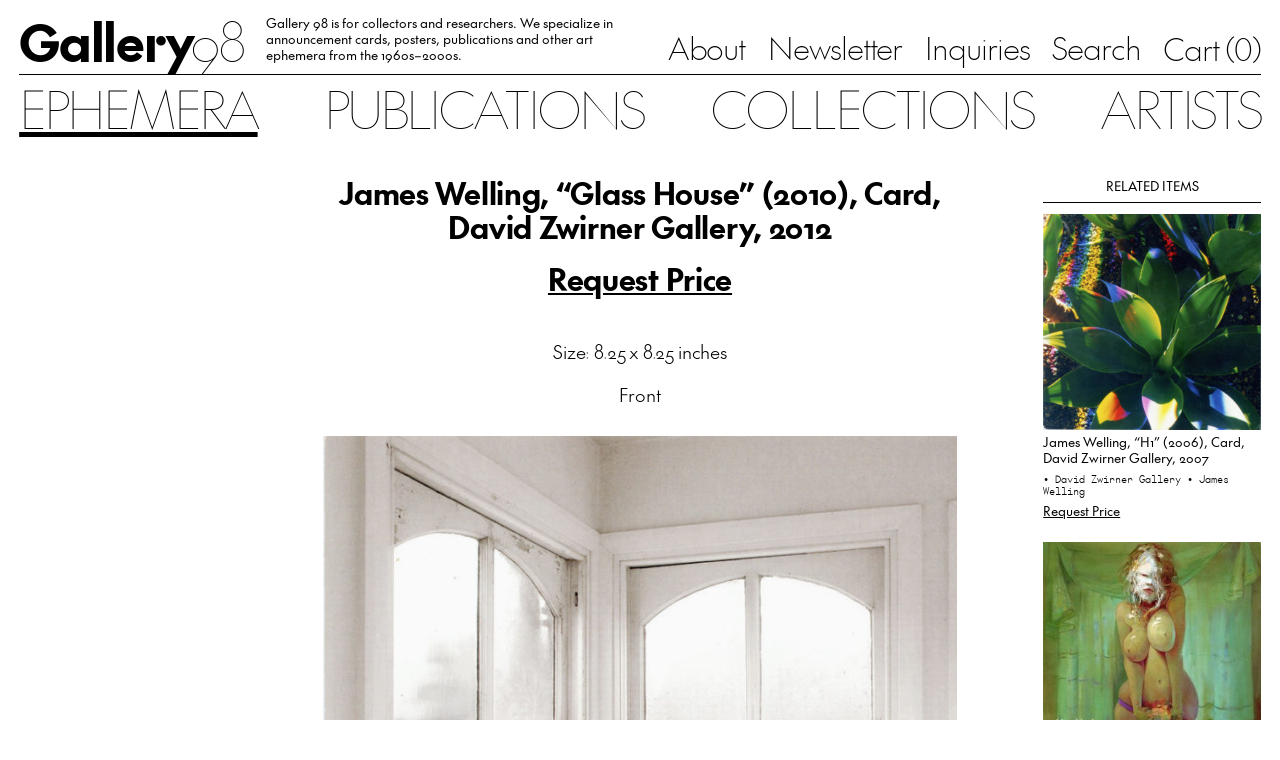

--- FILE ---
content_type: text/html; charset=UTF-8
request_url: https://gallery98.org/2022/james-welling-glass-house-2010-card-david-zwirner-gallery-2012/
body_size: 19182
content:
<!doctype html>
<html 
  lang="en-US" 
  class="no-js no-svg the-post"
>
  <head>
      <meta charset="UTF-8" />
      <title>
        Gallery 98 
                  | James Welling, &#8220;Glass House&#8221; (2010), Card, David Zwirner Gallery, 2012
              </title>
      <meta http-equiv="Content-Type" content="text/html; charset=UTF-8" />
      <meta name="viewport" content="width=device-width, initial-scale=1">

              <link rel="icon" href="https://gallery98.org/wp-content/uploads/2023/08/favicon_black.png">
                  <script type="text/javascript">
            if (window.matchMedia && window.matchMedia('(prefers-color-scheme: dark)').matches) {
              var $favicon = document.documentElement.querySelector('link[rel="icon"]');
              if ($favicon) $favicon.href = "https://gallery98.org/wp-content/uploads/2023/08/favicon_white.png";
            }
          </script>
              
      <title>James Welling, &#8220;Glass House&#8221; (2010), Card, David Zwirner Gallery, 2012 &#8211; Gallery 98</title>
<meta name='robots' content='max-image-preview:large' />
	<style>img:is([sizes="auto" i], [sizes^="auto," i]) { contain-intrinsic-size: 3000px 1500px }</style>
	<link rel="alternate" type="application/rss+xml" title="Gallery 98 &raquo; Feed" href="https://gallery98.org/feed/" />
<link rel="alternate" type="application/rss+xml" title="Gallery 98 &raquo; Comments Feed" href="https://gallery98.org/comments/feed/" />
<script type="text/javascript">
/* <![CDATA[ */
window._wpemojiSettings = {"baseUrl":"https:\/\/s.w.org\/images\/core\/emoji\/15.0.3\/72x72\/","ext":".png","svgUrl":"https:\/\/s.w.org\/images\/core\/emoji\/15.0.3\/svg\/","svgExt":".svg","source":{"concatemoji":"https:\/\/gallery98.org\/wp-includes\/js\/wp-emoji-release.min.js?ver=6.7.4"}};
/*! This file is auto-generated */
!function(i,n){var o,s,e;function c(e){try{var t={supportTests:e,timestamp:(new Date).valueOf()};sessionStorage.setItem(o,JSON.stringify(t))}catch(e){}}function p(e,t,n){e.clearRect(0,0,e.canvas.width,e.canvas.height),e.fillText(t,0,0);var t=new Uint32Array(e.getImageData(0,0,e.canvas.width,e.canvas.height).data),r=(e.clearRect(0,0,e.canvas.width,e.canvas.height),e.fillText(n,0,0),new Uint32Array(e.getImageData(0,0,e.canvas.width,e.canvas.height).data));return t.every(function(e,t){return e===r[t]})}function u(e,t,n){switch(t){case"flag":return n(e,"\ud83c\udff3\ufe0f\u200d\u26a7\ufe0f","\ud83c\udff3\ufe0f\u200b\u26a7\ufe0f")?!1:!n(e,"\ud83c\uddfa\ud83c\uddf3","\ud83c\uddfa\u200b\ud83c\uddf3")&&!n(e,"\ud83c\udff4\udb40\udc67\udb40\udc62\udb40\udc65\udb40\udc6e\udb40\udc67\udb40\udc7f","\ud83c\udff4\u200b\udb40\udc67\u200b\udb40\udc62\u200b\udb40\udc65\u200b\udb40\udc6e\u200b\udb40\udc67\u200b\udb40\udc7f");case"emoji":return!n(e,"\ud83d\udc26\u200d\u2b1b","\ud83d\udc26\u200b\u2b1b")}return!1}function f(e,t,n){var r="undefined"!=typeof WorkerGlobalScope&&self instanceof WorkerGlobalScope?new OffscreenCanvas(300,150):i.createElement("canvas"),a=r.getContext("2d",{willReadFrequently:!0}),o=(a.textBaseline="top",a.font="600 32px Arial",{});return e.forEach(function(e){o[e]=t(a,e,n)}),o}function t(e){var t=i.createElement("script");t.src=e,t.defer=!0,i.head.appendChild(t)}"undefined"!=typeof Promise&&(o="wpEmojiSettingsSupports",s=["flag","emoji"],n.supports={everything:!0,everythingExceptFlag:!0},e=new Promise(function(e){i.addEventListener("DOMContentLoaded",e,{once:!0})}),new Promise(function(t){var n=function(){try{var e=JSON.parse(sessionStorage.getItem(o));if("object"==typeof e&&"number"==typeof e.timestamp&&(new Date).valueOf()<e.timestamp+604800&&"object"==typeof e.supportTests)return e.supportTests}catch(e){}return null}();if(!n){if("undefined"!=typeof Worker&&"undefined"!=typeof OffscreenCanvas&&"undefined"!=typeof URL&&URL.createObjectURL&&"undefined"!=typeof Blob)try{var e="postMessage("+f.toString()+"("+[JSON.stringify(s),u.toString(),p.toString()].join(",")+"));",r=new Blob([e],{type:"text/javascript"}),a=new Worker(URL.createObjectURL(r),{name:"wpTestEmojiSupports"});return void(a.onmessage=function(e){c(n=e.data),a.terminate(),t(n)})}catch(e){}c(n=f(s,u,p))}t(n)}).then(function(e){for(var t in e)n.supports[t]=e[t],n.supports.everything=n.supports.everything&&n.supports[t],"flag"!==t&&(n.supports.everythingExceptFlag=n.supports.everythingExceptFlag&&n.supports[t]);n.supports.everythingExceptFlag=n.supports.everythingExceptFlag&&!n.supports.flag,n.DOMReady=!1,n.readyCallback=function(){n.DOMReady=!0}}).then(function(){return e}).then(function(){var e;n.supports.everything||(n.readyCallback(),(e=n.source||{}).concatemoji?t(e.concatemoji):e.wpemoji&&e.twemoji&&(t(e.twemoji),t(e.wpemoji)))}))}((window,document),window._wpemojiSettings);
/* ]]> */
</script>

<style id='wp-emoji-styles-inline-css' type='text/css'>

	img.wp-smiley, img.emoji {
		display: inline !important;
		border: none !important;
		box-shadow: none !important;
		height: 1em !important;
		width: 1em !important;
		margin: 0 0.07em !important;
		vertical-align: -0.1em !important;
		background: none !important;
		padding: 0 !important;
	}
</style>
<link rel='stylesheet' id='wp-block-library-css' href='https://gallery98.org/wp-includes/css/dist/block-library/style.min.css?ver=6.7.4' type='text/css' media='all' />
<style id='classic-theme-styles-inline-css' type='text/css'>
/*! This file is auto-generated */
.wp-block-button__link{color:#fff;background-color:#32373c;border-radius:9999px;box-shadow:none;text-decoration:none;padding:calc(.667em + 2px) calc(1.333em + 2px);font-size:1.125em}.wp-block-file__button{background:#32373c;color:#fff;text-decoration:none}
</style>
<style id='global-styles-inline-css' type='text/css'>
:root{--wp--preset--aspect-ratio--square: 1;--wp--preset--aspect-ratio--4-3: 4/3;--wp--preset--aspect-ratio--3-4: 3/4;--wp--preset--aspect-ratio--3-2: 3/2;--wp--preset--aspect-ratio--2-3: 2/3;--wp--preset--aspect-ratio--16-9: 16/9;--wp--preset--aspect-ratio--9-16: 9/16;--wp--preset--color--black: #000000;--wp--preset--color--cyan-bluish-gray: #abb8c3;--wp--preset--color--white: #ffffff;--wp--preset--color--pale-pink: #f78da7;--wp--preset--color--vivid-red: #cf2e2e;--wp--preset--color--luminous-vivid-orange: #ff6900;--wp--preset--color--luminous-vivid-amber: #fcb900;--wp--preset--color--light-green-cyan: #7bdcb5;--wp--preset--color--vivid-green-cyan: #00d084;--wp--preset--color--pale-cyan-blue: #8ed1fc;--wp--preset--color--vivid-cyan-blue: #0693e3;--wp--preset--color--vivid-purple: #9b51e0;--wp--preset--gradient--vivid-cyan-blue-to-vivid-purple: linear-gradient(135deg,rgba(6,147,227,1) 0%,rgb(155,81,224) 100%);--wp--preset--gradient--light-green-cyan-to-vivid-green-cyan: linear-gradient(135deg,rgb(122,220,180) 0%,rgb(0,208,130) 100%);--wp--preset--gradient--luminous-vivid-amber-to-luminous-vivid-orange: linear-gradient(135deg,rgba(252,185,0,1) 0%,rgba(255,105,0,1) 100%);--wp--preset--gradient--luminous-vivid-orange-to-vivid-red: linear-gradient(135deg,rgba(255,105,0,1) 0%,rgb(207,46,46) 100%);--wp--preset--gradient--very-light-gray-to-cyan-bluish-gray: linear-gradient(135deg,rgb(238,238,238) 0%,rgb(169,184,195) 100%);--wp--preset--gradient--cool-to-warm-spectrum: linear-gradient(135deg,rgb(74,234,220) 0%,rgb(151,120,209) 20%,rgb(207,42,186) 40%,rgb(238,44,130) 60%,rgb(251,105,98) 80%,rgb(254,248,76) 100%);--wp--preset--gradient--blush-light-purple: linear-gradient(135deg,rgb(255,206,236) 0%,rgb(152,150,240) 100%);--wp--preset--gradient--blush-bordeaux: linear-gradient(135deg,rgb(254,205,165) 0%,rgb(254,45,45) 50%,rgb(107,0,62) 100%);--wp--preset--gradient--luminous-dusk: linear-gradient(135deg,rgb(255,203,112) 0%,rgb(199,81,192) 50%,rgb(65,88,208) 100%);--wp--preset--gradient--pale-ocean: linear-gradient(135deg,rgb(255,245,203) 0%,rgb(182,227,212) 50%,rgb(51,167,181) 100%);--wp--preset--gradient--electric-grass: linear-gradient(135deg,rgb(202,248,128) 0%,rgb(113,206,126) 100%);--wp--preset--gradient--midnight: linear-gradient(135deg,rgb(2,3,129) 0%,rgb(40,116,252) 100%);--wp--preset--font-size--small: 13px;--wp--preset--font-size--medium: 20px;--wp--preset--font-size--large: 36px;--wp--preset--font-size--x-large: 42px;--wp--preset--spacing--20: 0.44rem;--wp--preset--spacing--30: 0.67rem;--wp--preset--spacing--40: 1rem;--wp--preset--spacing--50: 1.5rem;--wp--preset--spacing--60: 2.25rem;--wp--preset--spacing--70: 3.38rem;--wp--preset--spacing--80: 5.06rem;--wp--preset--shadow--natural: 6px 6px 9px rgba(0, 0, 0, 0.2);--wp--preset--shadow--deep: 12px 12px 50px rgba(0, 0, 0, 0.4);--wp--preset--shadow--sharp: 6px 6px 0px rgba(0, 0, 0, 0.2);--wp--preset--shadow--outlined: 6px 6px 0px -3px rgba(255, 255, 255, 1), 6px 6px rgba(0, 0, 0, 1);--wp--preset--shadow--crisp: 6px 6px 0px rgba(0, 0, 0, 1);}:where(.is-layout-flex){gap: 0.5em;}:where(.is-layout-grid){gap: 0.5em;}body .is-layout-flex{display: flex;}.is-layout-flex{flex-wrap: wrap;align-items: center;}.is-layout-flex > :is(*, div){margin: 0;}body .is-layout-grid{display: grid;}.is-layout-grid > :is(*, div){margin: 0;}:where(.wp-block-columns.is-layout-flex){gap: 2em;}:where(.wp-block-columns.is-layout-grid){gap: 2em;}:where(.wp-block-post-template.is-layout-flex){gap: 1.25em;}:where(.wp-block-post-template.is-layout-grid){gap: 1.25em;}.has-black-color{color: var(--wp--preset--color--black) !important;}.has-cyan-bluish-gray-color{color: var(--wp--preset--color--cyan-bluish-gray) !important;}.has-white-color{color: var(--wp--preset--color--white) !important;}.has-pale-pink-color{color: var(--wp--preset--color--pale-pink) !important;}.has-vivid-red-color{color: var(--wp--preset--color--vivid-red) !important;}.has-luminous-vivid-orange-color{color: var(--wp--preset--color--luminous-vivid-orange) !important;}.has-luminous-vivid-amber-color{color: var(--wp--preset--color--luminous-vivid-amber) !important;}.has-light-green-cyan-color{color: var(--wp--preset--color--light-green-cyan) !important;}.has-vivid-green-cyan-color{color: var(--wp--preset--color--vivid-green-cyan) !important;}.has-pale-cyan-blue-color{color: var(--wp--preset--color--pale-cyan-blue) !important;}.has-vivid-cyan-blue-color{color: var(--wp--preset--color--vivid-cyan-blue) !important;}.has-vivid-purple-color{color: var(--wp--preset--color--vivid-purple) !important;}.has-black-background-color{background-color: var(--wp--preset--color--black) !important;}.has-cyan-bluish-gray-background-color{background-color: var(--wp--preset--color--cyan-bluish-gray) !important;}.has-white-background-color{background-color: var(--wp--preset--color--white) !important;}.has-pale-pink-background-color{background-color: var(--wp--preset--color--pale-pink) !important;}.has-vivid-red-background-color{background-color: var(--wp--preset--color--vivid-red) !important;}.has-luminous-vivid-orange-background-color{background-color: var(--wp--preset--color--luminous-vivid-orange) !important;}.has-luminous-vivid-amber-background-color{background-color: var(--wp--preset--color--luminous-vivid-amber) !important;}.has-light-green-cyan-background-color{background-color: var(--wp--preset--color--light-green-cyan) !important;}.has-vivid-green-cyan-background-color{background-color: var(--wp--preset--color--vivid-green-cyan) !important;}.has-pale-cyan-blue-background-color{background-color: var(--wp--preset--color--pale-cyan-blue) !important;}.has-vivid-cyan-blue-background-color{background-color: var(--wp--preset--color--vivid-cyan-blue) !important;}.has-vivid-purple-background-color{background-color: var(--wp--preset--color--vivid-purple) !important;}.has-black-border-color{border-color: var(--wp--preset--color--black) !important;}.has-cyan-bluish-gray-border-color{border-color: var(--wp--preset--color--cyan-bluish-gray) !important;}.has-white-border-color{border-color: var(--wp--preset--color--white) !important;}.has-pale-pink-border-color{border-color: var(--wp--preset--color--pale-pink) !important;}.has-vivid-red-border-color{border-color: var(--wp--preset--color--vivid-red) !important;}.has-luminous-vivid-orange-border-color{border-color: var(--wp--preset--color--luminous-vivid-orange) !important;}.has-luminous-vivid-amber-border-color{border-color: var(--wp--preset--color--luminous-vivid-amber) !important;}.has-light-green-cyan-border-color{border-color: var(--wp--preset--color--light-green-cyan) !important;}.has-vivid-green-cyan-border-color{border-color: var(--wp--preset--color--vivid-green-cyan) !important;}.has-pale-cyan-blue-border-color{border-color: var(--wp--preset--color--pale-cyan-blue) !important;}.has-vivid-cyan-blue-border-color{border-color: var(--wp--preset--color--vivid-cyan-blue) !important;}.has-vivid-purple-border-color{border-color: var(--wp--preset--color--vivid-purple) !important;}.has-vivid-cyan-blue-to-vivid-purple-gradient-background{background: var(--wp--preset--gradient--vivid-cyan-blue-to-vivid-purple) !important;}.has-light-green-cyan-to-vivid-green-cyan-gradient-background{background: var(--wp--preset--gradient--light-green-cyan-to-vivid-green-cyan) !important;}.has-luminous-vivid-amber-to-luminous-vivid-orange-gradient-background{background: var(--wp--preset--gradient--luminous-vivid-amber-to-luminous-vivid-orange) !important;}.has-luminous-vivid-orange-to-vivid-red-gradient-background{background: var(--wp--preset--gradient--luminous-vivid-orange-to-vivid-red) !important;}.has-very-light-gray-to-cyan-bluish-gray-gradient-background{background: var(--wp--preset--gradient--very-light-gray-to-cyan-bluish-gray) !important;}.has-cool-to-warm-spectrum-gradient-background{background: var(--wp--preset--gradient--cool-to-warm-spectrum) !important;}.has-blush-light-purple-gradient-background{background: var(--wp--preset--gradient--blush-light-purple) !important;}.has-blush-bordeaux-gradient-background{background: var(--wp--preset--gradient--blush-bordeaux) !important;}.has-luminous-dusk-gradient-background{background: var(--wp--preset--gradient--luminous-dusk) !important;}.has-pale-ocean-gradient-background{background: var(--wp--preset--gradient--pale-ocean) !important;}.has-electric-grass-gradient-background{background: var(--wp--preset--gradient--electric-grass) !important;}.has-midnight-gradient-background{background: var(--wp--preset--gradient--midnight) !important;}.has-small-font-size{font-size: var(--wp--preset--font-size--small) !important;}.has-medium-font-size{font-size: var(--wp--preset--font-size--medium) !important;}.has-large-font-size{font-size: var(--wp--preset--font-size--large) !important;}.has-x-large-font-size{font-size: var(--wp--preset--font-size--x-large) !important;}
:where(.wp-block-post-template.is-layout-flex){gap: 1.25em;}:where(.wp-block-post-template.is-layout-grid){gap: 1.25em;}
:where(.wp-block-columns.is-layout-flex){gap: 2em;}:where(.wp-block-columns.is-layout-grid){gap: 2em;}
:root :where(.wp-block-pullquote){font-size: 1.5em;line-height: 1.6;}
</style>
<link rel='stylesheet' id='contact-form-7-css' href='https://gallery98.org/wp-content/plugins/contact-form-7/includes/css/styles.css?ver=6.0.1' type='text/css' media='all' />
<link rel='stylesheet' id='style-css' href='https://gallery98.org/wp-content/themes/gallery-98/assets/bundle.css?ver=1694041762' type='text/css' media='all' />
<link rel='stylesheet' id='relevanssi-live-search-css' href='https://gallery98.org/wp-content/plugins/relevanssi-live-ajax-search/assets/styles/style.css?ver=2.5' type='text/css' media='all' />
<script type="text/javascript" src="https://gallery98.org/wp-includes/js/jquery/jquery.min.js?ver=3.7.1" id="jquery-core-js"></script>
<script type="text/javascript" src="https://gallery98.org/wp-includes/js/jquery/jquery-migrate.min.js?ver=3.4.1" id="jquery-migrate-js"></script>
<link rel="https://api.w.org/" href="https://gallery98.org/wp-json/" /><link rel="alternate" title="JSON" type="application/json" href="https://gallery98.org/wp-json/wp/v2/posts/62524" /><link rel="EditURI" type="application/rsd+xml" title="RSD" href="https://gallery98.org/xmlrpc.php?rsd" />
<meta name="generator" content="WordPress 6.7.4" />
<link rel="canonical" href="https://gallery98.org/2022/james-welling-glass-house-2010-card-david-zwirner-gallery-2012/" />
<link rel='shortlink' href='https://gallery98.org/?p=62524' />
<link rel="alternate" title="oEmbed (JSON)" type="application/json+oembed" href="https://gallery98.org/wp-json/oembed/1.0/embed?url=https%3A%2F%2Fgallery98.org%2F2022%2Fjames-welling-glass-house-2010-card-david-zwirner-gallery-2012%2F" />
<link rel="alternate" title="oEmbed (XML)" type="text/xml+oembed" href="https://gallery98.org/wp-json/oembed/1.0/embed?url=https%3A%2F%2Fgallery98.org%2F2022%2Fjames-welling-glass-house-2010-card-david-zwirner-gallery-2012%2F&#038;format=xml" />
		<script type="text/javascript">
			var _statcounter = _statcounter || [];
			_statcounter.push({"tags": {"author": "gallery"}});
		</script>
		<meta name="p:domain_verify" content="e0626b82616f46ff0365bd523892735a"/>

<!-- START - Open Graph and Twitter Card Tags 3.3.3 -->
 <!-- Facebook Open Graph -->
  <meta property="og:locale" content="en_US"/>
  <meta property="og:site_name" content="Gallery 98"/>
  <meta property="og:title" content="James Welling, &quot;Glass House&quot; (2010), Card, David Zwirner Gallery, 2012"/>
  <meta property="og:url" content="https://gallery98.org/2022/james-welling-glass-house-2010-card-david-zwirner-gallery-2012/"/>
  <meta property="og:type" content="article"/>
  <meta property="og:description" content="Size: 8.25 x 8.25 inches

Front



Back"/>
  <meta property="og:image" content="https://gallery98.org/wp-content/uploads/2022/10/scansNEW8331.jpg"/>
  <meta property="og:image:url" content="https://gallery98.org/wp-content/uploads/2022/10/scansNEW8331.jpg"/>
  <meta property="og:image:secure_url" content="https://gallery98.org/wp-content/uploads/2022/10/scansNEW8331.jpg"/>
  <meta property="article:published_time" content="2022-10-17T15:12:07-04:00"/>
  <meta property="article:modified_time" content="2023-07-04T19:50:43-04:00" />
  <meta property="og:updated_time" content="2023-07-04T19:50:43-04:00" />
  <meta property="article:section" content="David Zwirner Gallery"/>
  <meta property="article:section" content="James Welling"/>
 <!-- Google+ / Schema.org -->
 <!-- Twitter Cards -->
  <meta name="twitter:title" content="James Welling, &quot;Glass House&quot; (2010), Card, David Zwirner Gallery, 2012"/>
  <meta name="twitter:url" content="https://gallery98.org/2022/james-welling-glass-house-2010-card-david-zwirner-gallery-2012/"/>
  <meta name="twitter:description" content="Size: 8.25 x 8.25 inches

Front



Back"/>
  <meta name="twitter:image" content="https://gallery98.org/wp-content/uploads/2022/10/scansNEW8331.jpg"/>
  <meta name="twitter:card" content="summary_large_image"/>
 <!-- SEO -->
 <!-- Misc. tags -->
 <!-- is_singular -->
<!-- END - Open Graph and Twitter Card Tags 3.3.3 -->
	

  </head>

	<body 
    class="ch-sans-base antialiased oldstyle-nums flex flex-col min-h-screen"
		data-template="base.twig"
	>
          <script>
        window.SnipcartSettings = {
          publicApiKey: "YjFhODFmMWItNTQyMi00MDJkLWJhMWItMGU0MTk1MGUwZWFmNjM4MjcxOTc3OTAwMDgyNDY5",
          loadStrategy: "manual",
          modalStyle: 'side',
          templatesUrl: '/wp-content/themes/gallery-98/snipcart-templates/overrides.html'
        };

        (function(){var c,d;(d=(c=window.SnipcartSettings).version)!=null||(c.version="3.0");var s,S;(S=(s=window.SnipcartSettings).timeoutDuration)!=null||(s.timeoutDuration=2750);var l,p;(p=(l=window.SnipcartSettings).domain)!=null||(l.domain="cdn.snipcart.com");var w,u;(u=(w=window.SnipcartSettings).protocol)!=null||(w.protocol="https");var m,g;(g=(m=window.SnipcartSettings).loadCSS)!=null||(m.loadCSS=!0);var y=window.SnipcartSettings.version.includes("v3.0.0-ci")||window.SnipcartSettings.version!="3.0"&&window.SnipcartSettings.version.localeCompare("3.4.0",void 0,{numeric:!0,sensitivity:"base"})===-1,f=["focus","mouseover","touchmove","scroll","keydown"];window.LoadSnipcart=o;document.readyState==="loading"?document.addEventListener("DOMContentLoaded",r):r();function r(){window.SnipcartSettings.loadStrategy?window.SnipcartSettings.loadStrategy==="on-user-interaction"&&(f.forEach(function(t){return document.addEventListener(t,o)}),setTimeout(o,window.SnipcartSettings.timeoutDuration)):o()}var a=!1;function o(){if(a)return;a=!0;let t=document.getElementsByTagName("head")[0],n=document.querySelector("#snipcart"),i=document.querySelector('src[src^="'.concat(window.SnipcartSettings.protocol,"://").concat(window.SnipcartSettings.domain,'"][src$="snipcart.js"]')),e=document.querySelector('link[href^="'.concat(window.SnipcartSettings.protocol,"://").concat(window.SnipcartSettings.domain,'"][href$="snipcart.css"]'));n||(n=document.createElement("div"),n.id="snipcart",n.setAttribute("hidden","true"),document.body.appendChild(n)),h(n),i||(i=document.createElement("script"),i.src="".concat(window.SnipcartSettings.protocol,"://").concat(window.SnipcartSettings.domain,"/themes/v").concat(window.SnipcartSettings.version,"/default/snipcart.js"),i.async=!0,t.appendChild(i)),!e&&window.SnipcartSettings.loadCSS&&(e=document.createElement("link"),e.rel="stylesheet",e.type="text/css",e.href="".concat(window.SnipcartSettings.protocol,"://").concat(window.SnipcartSettings.domain,"/themes/v").concat(window.SnipcartSettings.version,"/default/snipcart.css"),t.prepend(e)),f.forEach(function(v){return document.removeEventListener(v,o)})}function h(t){!y||(t.dataset.apiKey=window.SnipcartSettings.publicApiKey,window.SnipcartSettings.addProductBehavior&&(t.dataset.configAddProductBehavior=window.SnipcartSettings.addProductBehavior),window.SnipcartSettings.modalStyle&&(t.dataset.configModalStyle=window.SnipcartSettings.modalStyle),window.SnipcartSettings.currency&&(t.dataset.currency=window.SnipcartSettings.currency),window.SnipcartSettings.templatesUrl&&(t.dataset.templatesUrl=window.SnipcartSettings.templatesUrl))}})();

        window.LoadSnipcart()
      </script>
              <script>window.snipcart_no_rates_found = 'Please review your shipping address or contact us at info@gallery98.org for other shipping options. It is possible an item in your order requires special handling.'</script>
    
    <header 
  id="nav" 
  class="w-full px-page hidden lg:block"
>
  <div class="nav-top flex justify-between items-end border-b border-black h-full pt-3 pb-3.5">
    <div class="left flex flex-1 items-end h-full w-auto">
      <a 
        href="/" 
        class="gallery-98-logo text-2xl"
      ><span>Gallery</span><span>98</span></a>

              <div class="hidden xl:block"><div class="header-text max-w-[27.5rem] line-clamp-3 pb-[0.075em] overflow-hidden mx-7">Gallery 98 is for collectors and researchers. We specialize in announcement cards, posters, publications and other art ephemera from the 1960s–2000s.</div></div>
          </div>

    <nav class="hidden lg:block sub-menu">
      <ul class="flex space-x-7 whitespace-nowrap ch-sans-xl">
                  
          
          <li>
            <a 
              href="https://gallery98.org/about/"
              class=""
            >About</a>
          </li>
                  
                                
          <li>
            <a 
              href="https://gallery98.org/newsletter/"
              class=""
            >Newsletter</a>
          </li>
                  
          
          <li>
            <a 
              href="https://gallery98.org/inquiries/"
              class=""
            >Inquiries</a>
          </li>
                  
                                
          <li>
            <a 
              href="/search"
              class=""
            >Search</a>
          </li>
        
                <li>
          <button
            class="snipcart-checkout ch-sans-xl font-feature-case"
          >Cart (<span class="snipcart-items-count ch-mono-xl">0</span>)</button>
        </li>
              </ul>
    </nav>
  </div>

  <nav class="main-menu hidden lg:block pt-1.5 sticky top-0">
    <ul class="flex justify-between items-center ch-sans-2xl uppercase">
  <li class=""><a href="/ephemera" class=" active">Ephemera</a></li>
  <li class=""><a href="/publications" class="">Publications</a></li>
  <li class=""><a href="/collections" class="">Collections</a></li>
  <li class=""><a href="/artists" class="">Artists</a></li>
</ul>  </nav>
</header>    <header id="mobile-nav" class="w-full bg-white px-page lg:hidden relative" data-component="mobile-navigation">
  <div class="flex items-center gap-gutter-x pt-4 pb-3">
    <div class="main-mobile-nav relative flex items-center flex-1">
      <a 
        href="/" 
        class="gallery-98-logo text-2xl"
      ><span>Gallery</span><span>98</span></a>
    </div>
    
        <button 
      href="/cart"
      class="snipcart-checkout snipcart-checkout--with-icon ch-sans-lg font-feature-case"
      data-count="0"
    ><span class="snipcart-items-count ch-mono-lg">0</span></button>
    
    <button data-mobile-toggle>Menu</button>
  </div>
  
  <nav class="mobile-menu py-6 flex-col overflow-auto">
    <div class="flex-1 flex flex-col justify-center items-center">
      <ul class="text-center ch-sans-2xl uppercase">
  <li class=""><a href="/ephemera" class=" active">Ephemera</a></li>
  <li class=""><a href="/publications" class="">Publications</a></li>
  <li class=""><a href="/collections" class="">Collections</a></li>
  <li class=""><a href="/artists" class="">Artists</a></li>
</ul>
      <ul class="text-center ch-sans-2xl pt-[0.5em]">
                  
          
          <li>
            <a 
              href="https://gallery98.org/about/"
              class=""
            >About</a>
          </li>
                  
                                
          <li>
            <a 
              href="https://gallery98.org/newsletter/"
              class=""
            >Newsletter</a>
          </li>
                  
          
          <li>
            <a 
              href="https://gallery98.org/inquiries/"
              class=""
            >Inquiries</a>
          </li>
                  
                                
          <li>
            <a 
              href="/search"
              class=""
            >Search</a>
          </li>
        
                <li>
          <button 
            href="/cart"
            class="snipcart-checkout ch-sans-2xl font-feature-case"
          >Cart (<span class="snipcart-items-count ch-mono-2xl">0</span>)</button>
        </li>
              </ul>
      
    </div>

          <div class="text-center pt-6 flex-none">Gallery 98 is for collectors and researchers. We specialize in announcement cards, posters, publications and other art ephemera from the 1960s–2000s.</div>
      </nav>
</header>
		<main role="main" class="px-page pt-7 pb-20 lg:pb-28 flex-grow flex flex-col">
				<div class="item-single gallery98-divide space-y-14 pt-4">
    
    <div class="flex justify-between flex-wrap lg:flex-nowrap" data-component="single-item">
      
      <div id="collections" class="hidden lg:block lg:w-68">
              </div>

      <div id="content" class="post-content w-full lg:flex-1 max-w-3xl xl:max-w-text lg:px-gutter-x pt-2 mx-auto">
        <div class="space-y-14" data-content>
        
        <div class="text-center ch-sans-bold-xl space-y-lh-1/2">
          <h1>James Welling, &#8220;Glass House&#8221; (2010), Card, David Zwirner Gallery, 2012</h1>

                      <p><a 
              class="underline lg:hover:no-underline" 
              href="/inquiries?item=62524"
            >Request Price</a></p>
                  </div>
        
        <section class="ch-sans-lg rich-text text-center">
          <p>Size: 8.25 x 8.25 inches</p>
<p>Front</p>
<p><img width="700" height="691" class="alignnone size-medium wp-image-62525 lazyload" data-src="https://gallery98.org/wp-content/uploads/2022/10/scansNEW8331-700x691.jpg" alt="" srcset="https://gallery98.org/wp-content/uploads/2022/10/scansNEW8331-700x691.jpg 700w, https://gallery98.org/wp-content/uploads/2022/10/scansNEW8331-300x296.jpg 300w, https://gallery98.org/wp-content/uploads/2022/10/scansNEW8331-768x758.jpg 768w, https://gallery98.org/wp-content/uploads/2022/10/scansNEW8331.jpg 800w" sizes="(max-width: 700px) 100vw, 700px" /></p>
<p>Back</p>
<p><img width="700" height="691" class="alignnone size-medium wp-image-62526 lazyload" data-src="https://gallery98.org/wp-content/uploads/2022/10/scansNEW8341-700x691.jpg" alt="" srcset="https://gallery98.org/wp-content/uploads/2022/10/scansNEW8341-700x691.jpg 700w, https://gallery98.org/wp-content/uploads/2022/10/scansNEW8341-300x296.jpg 300w, https://gallery98.org/wp-content/uploads/2022/10/scansNEW8341-768x758.jpg 768w, https://gallery98.org/wp-content/uploads/2022/10/scansNEW8341.jpg 800w" sizes="(max-width: 700px) 100vw, 700px" /></p>

        </section>

                  <section class="terms flex flex-wrap justify-center gap-2.5">
                                          <a 
                  href="https://gallery98.org/category/david-zwirner-gallery/" 
                  class="gallery98-ui__chiclet ch-mono-sm block"
                >David Zwirner Gallery </a>
                                                        <a 
                  href="https://gallery98.org/category/james-welling/" 
                  class="gallery98-ui__chiclet ch-mono-sm block"
                >James Welling </a>
                                    </section>
        
        </div>
      </div>

      <div id="related-items" class="hidden lg:block lg:w-68">
              <div data-related>
          <h2 class="uppercase border-b text-center py-2.5">Related Items</h2>
          <div class="space-y-7 py-3.5">
                          <div data-related-item>
              
  

<div data-sublink>
      
            

<div class="image-sizer w-full ">
  <div 
    class="inner relative" 
    style="padding-bottom: 99.125%;"
  >
    <div class="image-wrapper absolute top-0 left-0 w-full h-full bg-[#f9f9f9] ">
              <img 
          data-src="https://gallery98.org/wp-content/uploads/2022/08/scansNEW986.jpg" 
          data-srcset="https://gallery98.org/wp-content/uploads/2022/08/scansNEW986.jpg 800w, https://gallery98.org/wp-content/uploads/2022/08/scansNEW986-300x297.jpg 300w, https://gallery98.org/wp-content/uploads/2022/08/scansNEW986-700x694.jpg 700w, https://gallery98.org/wp-content/uploads/2022/08/scansNEW986-768x761.jpg 768w"
          data-sizes="auto"
          alt=""
          class="lazyload object-center w-full h-full enhance-visibility object-cover"
                  >
          </div>
  </div>
</div>  
      <h3 class="mt-1.5">
            <a href="https://gallery98.org/2022/james-welling-h1-2006-card-david-zwirner-gallery-2007/" data-sublink-target>James Welling, &#8220;H1&#8221; (2006), Card, David Zwirner Gallery, 2007</a>
    </h3>
  </div>

  <div class="terms mt-2 ch-mono-sm">
                  <a 
          href="https://gallery98.org/category/david-zwirner-gallery/" 
          class=""
        >•&nbsp;David Zwirner Gallery </a>
                        <a 
          href="https://gallery98.org/category/james-welling/" 
          class=""
        >•&nbsp;James Welling </a>
            </div>

<div class="mt-2">
      <a 
      class="underline lg:hover:no-underline" 
      href="/inquiries?item=61457"
    >Request Price</a>
  </div>              </div>
                          <div data-related-item>
              
  

<div data-sublink>
      
            

<div class="image-sizer w-full ">
  <div 
    class="inner relative" 
    style="padding-bottom: 100.07343941248%;"
  >
    <div class="image-wrapper absolute top-0 left-0 w-full h-full bg-[#f9f9f9] ">
              <img 
          data-src="https://gallery98.org/wp-content/uploads/2025/04/Lisa-Yuskavage-David-Zwirner.jpg" 
          data-srcset="https://gallery98.org/wp-content/uploads/2025/04/Lisa-Yuskavage-David-Zwirner.jpg 4085w, https://gallery98.org/wp-content/uploads/2025/04/Lisa-Yuskavage-David-Zwirner-700x701.jpg 700w, https://gallery98.org/wp-content/uploads/2025/04/Lisa-Yuskavage-David-Zwirner-1024x1024.jpg 1024w, https://gallery98.org/wp-content/uploads/2025/04/Lisa-Yuskavage-David-Zwirner-300x300.jpg 300w, https://gallery98.org/wp-content/uploads/2025/04/Lisa-Yuskavage-David-Zwirner-768x769.jpg 768w, https://gallery98.org/wp-content/uploads/2025/04/Lisa-Yuskavage-David-Zwirner-1536x1536.jpg 1536w, https://gallery98.org/wp-content/uploads/2025/04/Lisa-Yuskavage-David-Zwirner-2046x2048.jpg 2046w"
          data-sizes="auto"
          alt=""
          class="lazyload object-center w-full h-full enhance-visibility object-cover"
                  >
          </div>
  </div>
</div>  
      <h3 class="mt-1.5">
            <a href="https://gallery98.org/2025/lisa-yuskavage-david-zwirner-gallery-artforum-advertisement-2009/" data-sublink-target>Lisa Yuskavage, David Zwirner Gallery, Artforum Advertisement, 2009</a>
    </h3>
  </div>

  <div class="terms mt-2 ch-mono-sm">
                  <a 
          href="https://gallery98.org/category/50-selections-artforum-advertisements/" 
          class=""
        >•&nbsp;$50 Selections - Artforum Advertisements </a>
                        <a 
          href="https://gallery98.org/category/artforum-advertisements/" 
          class=""
        >•&nbsp;Artforum Advertisements </a>
                        <a 
          href="https://gallery98.org/category/david-zwirner-gallery/" 
          class=""
        >•&nbsp;David Zwirner Gallery </a>
                        <a 
          href="https://gallery98.org/category/lisa-yuskavage/" 
          class=""
        >•&nbsp;Lisa Yuskavage </a>
                        <a 
          href="https://gallery98.org/category/nudes-pin-ups/" 
          class=""
        >•&nbsp;Nudes/Pin-Ups </a>
            </div>

<div class="mt-2">
      <p>$50</p>
    <button 
      class="snipcart-add-item underline lg:hover:no-underline"
      data-item-id="93801"
      data-item-price="50"
      data-item-weight="100"
      data-item-name="Lisa Yuskavage, David Zwirner Gallery, Artforum Advertisement, 2009"
      data-item-image="https://gallery98.org/wp-content/uploads/2025/04/Lisa-Yuskavage-David-Zwirner-300x300.jpg"
      data-item-max-quantity="1"
      data-item-url="https://gallery98.org/2025/lisa-yuskavage-david-zwirner-gallery-artforum-advertisement-2009/"
    >Add to cart</button>
  </div>              </div>
                          <div data-related-item>
              
  

<div data-sublink>
      
            

<div class="image-sizer w-full ">
  <div 
    class="inner relative" 
    style="padding-bottom: 69.282417121276%;"
  >
    <div class="image-wrapper absolute top-0 left-0 w-full h-full bg-[#f9f9f9] ">
              <img 
          data-src="https://gallery98.org/wp-content/uploads/2025/04/img20250408_14065345.png" 
          data-srcset="https://gallery98.org/wp-content/uploads/2025/04/img20250408_14065345.png 2383w, https://gallery98.org/wp-content/uploads/2025/04/img20250408_14065345-700x485.png 700w, https://gallery98.org/wp-content/uploads/2025/04/img20250408_14065345-1024x709.png 1024w, https://gallery98.org/wp-content/uploads/2025/04/img20250408_14065345-300x208.png 300w, https://gallery98.org/wp-content/uploads/2025/04/img20250408_14065345-768x532.png 768w, https://gallery98.org/wp-content/uploads/2025/04/img20250408_14065345-1536x1064.png 1536w, https://gallery98.org/wp-content/uploads/2025/04/img20250408_14065345-2048x1419.png 2048w"
          data-sizes="auto"
          alt=""
          class="lazyload object-center w-full h-full enhance-visibility object-cover"
                  >
          </div>
  </div>
</div>  
      <h3 class="mt-1.5">
            <a href="https://gallery98.org/2025/philip-lorca-dicorcia-100-polaroids-david-zwirner-gallery-card-2010/" data-sublink-target>Philip-Lorca diCorcia, <i>100 Polaroids</i>, David Zwirner Gallery, Card, 2010</a>
    </h3>
  </div>

  <div class="terms mt-2 ch-mono-sm">
                  <a 
          href="https://gallery98.org/category/david-zwirner-gallery/" 
          class=""
        >•&nbsp;David Zwirner Gallery </a>
                        <a 
          href="https://gallery98.org/category/philip-lorca-dicorcia/" 
          class=""
        >•&nbsp;Philip-Lorca diCorcia </a>
                        <a 
          href="https://gallery98.org/category/polaroid/" 
          class=""
        >•&nbsp;Polaroid </a>
            </div>

<div class="mt-2">
      <a 
      class="underline lg:hover:no-underline" 
      href="/inquiries?item=93454"
    >Request Price</a>
  </div>              </div>
                          <div data-related-item>
              
  

<div data-sublink>
      
            

<div class="image-sizer w-full ">
  <div 
    class="inner relative" 
    style="padding-bottom: 100.40829145729%;"
  >
    <div class="image-wrapper absolute top-0 left-0 w-full h-full bg-[#f9f9f9] ">
              <img 
          data-src="https://gallery98.org/wp-content/uploads/2025/02/img20250214_13280375.png" 
          data-srcset="https://gallery98.org/wp-content/uploads/2025/02/img20250214_13280375.png 3184w, https://gallery98.org/wp-content/uploads/2025/02/img20250214_13280375-700x703.png 700w, https://gallery98.org/wp-content/uploads/2025/02/img20250214_13280375-1020x1024.png 1020w, https://gallery98.org/wp-content/uploads/2025/02/img20250214_13280375-300x301.png 300w, https://gallery98.org/wp-content/uploads/2025/02/img20250214_13280375-768x771.png 768w, https://gallery98.org/wp-content/uploads/2025/02/img20250214_13280375-1530x1536.png 1530w, https://gallery98.org/wp-content/uploads/2025/02/img20250214_13280375-2040x2048.png 2040w"
          data-sizes="auto"
          alt=""
          class="lazyload object-center w-full h-full enhance-visibility object-cover"
                  >
          </div>
  </div>
</div>  
      <h3 class="mt-1.5">
            <a href="https://gallery98.org/2025/jeff-koons-gazing-ball-ariadne-david-zwirner-gallery-card-2013/" data-sublink-target>Jeff Koons, <i>Gazing Ball (Ariadne)</i>, David Zwirner Gallery, Card, 2013</a>
    </h3>
  </div>

  <div class="terms mt-2 ch-mono-sm">
                  <a 
          href="https://gallery98.org/category/david-zwirner-gallery/" 
          class=""
        >•&nbsp;David Zwirner Gallery </a>
                        <a 
          href="https://gallery98.org/category/jeff-koons/" 
          class=""
        >•&nbsp;Jeff Koons </a>
            </div>

<div class="mt-2">
      <a 
      class="underline lg:hover:no-underline" 
      href="/inquiries?item=92183"
    >Request Price</a>
  </div>              </div>
                          <div data-related-item>
              
  

<div data-sublink>
      
            

<div class="image-sizer w-full ">
  <div 
    class="inner relative" 
    style="padding-bottom: 99.75%;"
  >
    <div class="image-wrapper absolute top-0 left-0 w-full h-full bg-[#f9f9f9] ">
              <img 
          data-src="https://gallery98.org/wp-content/uploads/2022/09/scansNEW410-2.jpg" 
          data-srcset="https://gallery98.org/wp-content/uploads/2022/09/scansNEW410-2.jpg 800w, https://gallery98.org/wp-content/uploads/2022/09/scansNEW410-2-300x299.jpg 300w, https://gallery98.org/wp-content/uploads/2022/09/scansNEW410-2-700x698.jpg 700w, https://gallery98.org/wp-content/uploads/2022/09/scansNEW410-2-768x766.jpg 768w"
          data-sizes="auto"
          alt=""
          class="lazyload object-center w-full h-full enhance-visibility object-cover"
                  >
          </div>
  </div>
</div>  
      <h3 class="mt-1.5">
            <a href="https://gallery98.org/2023/ruth-asawa-ruth-asawa-with-hanging-sculpture-1952-card-david-zwirner-gallery-2017/" data-sublink-target>Ruth Asawa, “Ruth Asawa with hanging sculpture” (1952), Card, David Zwirner Gallery, 2017</a>
    </h3>
  </div>

  <div class="terms mt-2 ch-mono-sm">
                  <a 
          href="https://gallery98.org/category/artist-portraits/" 
          class=""
        >•&nbsp;Artist Portraits </a>
                        <a 
          href="https://gallery98.org/category/david-zwirner-gallery/" 
          class=""
        >•&nbsp;David Zwirner Gallery </a>
                        <a 
          href="https://gallery98.org/category/ephemera-with-artistportraits/" 
          class=""
        >•&nbsp;Ephemera with Artist Portraits </a>
                        <a 
          href="https://gallery98.org/category/ruth-asawa/" 
          class=""
        >•&nbsp;Ruth Asawa </a>
            </div>

<div class="mt-2">
      <a 
      class="underline lg:hover:no-underline" 
      href="/inquiries?item=61998"
    >Request Price</a>
  </div>              </div>
                          <div data-related-item>
              
  

<div data-sublink>
      
            

<div class="image-sizer w-full ">
  <div 
    class="inner relative" 
    style="padding-bottom: 150%;"
  >
    <div class="image-wrapper absolute top-0 left-0 w-full h-full bg-[#f9f9f9] ">
              <img 
          data-src="https://gallery98.org/wp-content/uploads/2023/10/img20231027_12342058.jpg" 
          data-srcset="https://gallery98.org/wp-content/uploads/2023/10/img20231027_12342058.jpg 800w, https://gallery98.org/wp-content/uploads/2023/10/img20231027_12342058-667x1000.jpg 667w, https://gallery98.org/wp-content/uploads/2023/10/img20231027_12342058-683x1024.jpg 683w, https://gallery98.org/wp-content/uploads/2023/10/img20231027_12342058-300x450.jpg 300w, https://gallery98.org/wp-content/uploads/2023/10/img20231027_12342058-768x1152.jpg 768w"
          data-sizes="auto"
          alt=""
          class="lazyload object-center w-full h-full enhance-visibility object-cover"
                  >
          </div>
  </div>
</div>  
      <h3 class="mt-1.5">
            <a href="https://gallery98.org/2023/on-location-group-show-with-cindy-sherman-walter-robinson-richard-prince-metro-pictures-texas-gallery-card-1981/" data-sublink-target>On Location, Group Show with Cindy Sherman, Walter Robinson, Richard Prince, Metro Pictures &#038; Texas Gallery, Card, 1981</a>
    </h3>
  </div>

  <div class="terms mt-2 ch-mono-sm">
                  <a 
          href="https://gallery98.org/category/cindy-sherman/" 
          class=""
        >•&nbsp;Cindy Sherman </a>
                        <a 
          href="https://gallery98.org/category/james-welling/" 
          class=""
        >•&nbsp;James Welling </a>
                        <a 
          href="https://gallery98.org/category/metro-pictures/" 
          class=""
        >•&nbsp;Metro Pictures </a>
                        <a 
          href="https://gallery98.org/category/richard-prince/" 
          class=""
        >•&nbsp;Richard Prince </a>
                        <a 
          href="https://gallery98.org/category/robert-longo/" 
          class=""
        >•&nbsp;Robert Longo </a>
                        <a 
          href="https://gallery98.org/category/texas-gallery/" 
          class=""
        >•&nbsp;Texas Gallery </a>
                        <a 
          href="https://gallery98.org/category/walter-robinson/" 
          class=""
        >•&nbsp;Walter Robinson </a>
            </div>

<div class="mt-2">
      <p>$100</p>
    <button 
      class="snipcart-add-item underline lg:hover:no-underline"
      data-item-id="79117"
      data-item-price="100"
      data-item-weight="100"
      data-item-name="On Location, Group Show with Cindy Sherman, Walter Robinson, Richard Prince, Metro Pictures &#038; Texas Gallery, Card, 1981"
      data-item-image="https://gallery98.org/wp-content/uploads/2023/10/img20231027_12342058-300x450.jpg"
      data-item-max-quantity="1"
      data-item-url="https://gallery98.org/2023/on-location-group-show-with-cindy-sherman-walter-robinson-richard-prince-metro-pictures-texas-gallery-card-1981/"
    >Add to cart</button>
  </div>              </div>
                          <div data-related-item>
              
  

<div data-sublink>
      
            

<div class="image-sizer w-full ">
  <div 
    class="inner relative" 
    style="padding-bottom: 72.625%;"
  >
    <div class="image-wrapper absolute top-0 left-0 w-full h-full bg-[#f9f9f9] ">
              <img 
          data-src="https://gallery98.org/wp-content/uploads/2023/09/img20230915_17494613.jpg" 
          data-srcset="https://gallery98.org/wp-content/uploads/2023/09/img20230915_17494613.jpg 800w, https://gallery98.org/wp-content/uploads/2023/09/img20230915_17494613-700x508.jpg 700w, https://gallery98.org/wp-content/uploads/2023/09/img20230915_17494613-300x218.jpg 300w, https://gallery98.org/wp-content/uploads/2023/09/img20230915_17494613-768x558.jpg 768w"
          data-sizes="auto"
          alt=""
          class="lazyload object-center w-full h-full enhance-visibility object-cover"
                  >
          </div>
  </div>
</div>  
      <h3 class="mt-1.5">
            <a href="https://gallery98.org/2023/james-welling-light-sources-jay-gorney-modern-art-card-1997/" data-sublink-target>James Welling, <i>Light Sources</i>, Jay Gorney Modern Art, Card, 1997</a>
    </h3>
  </div>

  <div class="terms mt-2 ch-mono-sm">
                  <a 
          href="https://gallery98.org/category/james-welling/" 
          class=""
        >•&nbsp;James Welling </a>
                        <a 
          href="https://gallery98.org/category/jay-gorney-modern-art/" 
          class=""
        >•&nbsp;Jay Gorney Modern Art </a>
            </div>

<div class="mt-2">
      <a 
      class="underline lg:hover:no-underline" 
      href="/inquiries?item=77895"
    >Request Price</a>
  </div>              </div>
                          <div data-related-item>
              
  

<div data-sublink>
      
            

<div class="image-sizer w-full ">
  <div 
    class="inner relative" 
    style="padding-bottom: 74.125%;"
  >
    <div class="image-wrapper absolute top-0 left-0 w-full h-full bg-[#f9f9f9] ">
              <img 
          data-src="https://gallery98.org/wp-content/uploads/2023/09/img20230908_13191697.jpg" 
          data-srcset="https://gallery98.org/wp-content/uploads/2023/09/img20230908_13191697.jpg 800w, https://gallery98.org/wp-content/uploads/2023/09/img20230908_13191697-700x519.jpg 700w, https://gallery98.org/wp-content/uploads/2023/09/img20230908_13191697-300x222.jpg 300w, https://gallery98.org/wp-content/uploads/2023/09/img20230908_13191697-768x569.jpg 768w"
          data-sizes="auto"
          alt=""
          class="lazyload object-center w-full h-full enhance-visibility object-cover"
                  >
          </div>
  </div>
</div>  
      <h3 class="mt-1.5">
            <a href="https://gallery98.org/2023/james-welling-galerie-nelson-card-2000/" data-sublink-target>James Welling, Galerie Nelson, Card, 2000</a>
    </h3>
  </div>

  <div class="terms mt-2 ch-mono-sm">
                  <a 
          href="https://gallery98.org/category/galerie-nelson/" 
          class=""
        >•&nbsp;Galerie Nelson </a>
                        <a 
          href="https://gallery98.org/category/james-welling/" 
          class=""
        >•&nbsp;James Welling </a>
            </div>

<div class="mt-2">
      <a 
      class="underline lg:hover:no-underline" 
      href="/inquiries?item=77465"
    >Request Price</a>
  </div>              </div>
                          <div data-related-item>
              
  

<div data-sublink>
      
            

<div class="image-sizer w-full ">
  <div 
    class="inner relative" 
    style="padding-bottom: 99.25%;"
  >
    <div class="image-wrapper absolute top-0 left-0 w-full h-full bg-[#f9f9f9] ">
              <img 
          data-src="https://gallery98.org/wp-content/uploads/2022/10/scansNEW8491.jpg" 
          data-srcset="https://gallery98.org/wp-content/uploads/2022/10/scansNEW8491.jpg 800w, https://gallery98.org/wp-content/uploads/2022/10/scansNEW8491-300x298.jpg 300w, https://gallery98.org/wp-content/uploads/2022/10/scansNEW8491-700x695.jpg 700w, https://gallery98.org/wp-content/uploads/2022/10/scansNEW8491-768x762.jpg 768w"
          data-sizes="auto"
          alt=""
          class="lazyload object-center w-full h-full enhance-visibility object-cover"
                  >
          </div>
  </div>
</div>  
      <h3 class="mt-1.5">
            <a href="https://gallery98.org/2022/john-wesley-four-boys-pissing-into-an-arroyo-near-topanga-canyon-during-a-brush-fire-in-1942-1973-card-david-zwirner-gallery-2006/" data-sublink-target>John Wesley, &#8220;Four Boys Pissing into an Arroyo near Topanga Canyon during a Brush Fire in 1942&#8221; (1973), Card, Zwirner &#038; Wirth Gallery, 2006</a>
    </h3>
  </div>

  <div class="terms mt-2 ch-mono-sm">
                  <a 
          href="https://gallery98.org/category/david-zwirner-gallery/" 
          class=""
        >•&nbsp;David Zwirner Gallery </a>
                        <a 
          href="https://gallery98.org/category/john-wesley/" 
          class=""
        >•&nbsp;John Wesley </a>
                        <a 
          href="https://gallery98.org/category/zwirner-wirth-gallery/" 
          class=""
        >•&nbsp;Zwirner &amp; Wirth Gallery </a>
            </div>

<div class="mt-2">
      <p>$75</p>
    <button 
      class="snipcart-add-item underline lg:hover:no-underline"
      data-item-id="62530"
      data-item-price="75"
      data-item-weight="100"
      data-item-name="John Wesley, &#8220;Four Boys Pissing into an Arroyo near Topanga Canyon during a Brush Fire in 1942&#8221; (1973), Card, Zwirner &#038; Wirth Gallery, 2006"
      data-item-image="https://gallery98.org/wp-content/uploads/2022/10/scansNEW8491-300x298.jpg"
      data-item-max-quantity="1"
      data-item-url="https://gallery98.org/2022/john-wesley-four-boys-pissing-into-an-arroyo-near-topanga-canyon-during-a-brush-fire-in-1942-1973-card-david-zwirner-gallery-2006/"
    >Add to cart</button>
  </div>              </div>
                          <div data-related-item>
              
  

<div data-sublink>
      
            

<div class="image-sizer w-full ">
  <div 
    class="inner relative" 
    style="padding-bottom: 99.25%;"
  >
    <div class="image-wrapper absolute top-0 left-0 w-full h-full bg-[#f9f9f9] ">
              <img 
          data-src="https://gallery98.org/wp-content/uploads/2022/10/scansNEW842.jpg" 
          data-srcset="https://gallery98.org/wp-content/uploads/2022/10/scansNEW842.jpg 800w, https://gallery98.org/wp-content/uploads/2022/10/scansNEW842-300x298.jpg 300w, https://gallery98.org/wp-content/uploads/2022/10/scansNEW842-700x695.jpg 700w, https://gallery98.org/wp-content/uploads/2022/10/scansNEW842-768x762.jpg 768w"
          data-sizes="auto"
          alt=""
          class="lazyload object-center w-full h-full enhance-visibility object-cover"
                  >
          </div>
  </div>
</div>  
      <h3 class="mt-1.5">
            <a href="https://gallery98.org/2022/chris-ofili-paradise-lost-card-david-zwirner-gallery-2017/" data-sublink-target>Chris Ofili, Paradise Lost, Card, David Zwirner Gallery, 2017</a>
    </h3>
  </div>

  <div class="terms mt-2 ch-mono-sm">
                  <a 
          href="https://gallery98.org/category/chris-ofili/" 
          class=""
        >•&nbsp;Chris Ofili </a>
                        <a 
          href="https://gallery98.org/category/david-zwirner-gallery/" 
          class=""
        >•&nbsp;David Zwirner Gallery </a>
                        <a 
          href="https://gallery98.org/category/young-british-artists-yba/" 
          class=""
        >•&nbsp;Young British Artists (YBA) </a>
            </div>

<div class="mt-2">
      <a 
      class="underline lg:hover:no-underline" 
      href="/inquiries?item=62527"
    >Request Price</a>
  </div>              </div>
                      </div>
        
        </div>
              </div>
    </div>

    
          <section id="related" class="block lg:hidden pt-9">
        



<div 
  class="default-carousel "
  data-component="default-carousel"
>
  <nav 
    class="flex items-center gap-x-2 mb-6 ch-sans-bold-xl justify-between text-center"
  >
    <button class="prev">
      <svg x="0px" y="0px" viewBox="0 0 124 82.5">
<g>
	<path fill="none" stroke="#000" stroke-width="1" d="M3.2,41.3h117.4" vector-effect="non-scaling-stroke"/>
	<path fill="none" stroke="#000" stroke-width="1" stroke-miter-limit="10" d="M37.8,80.4L2,41.3L37.8,2.1" vector-effect="non-scaling-stroke"/>
</g>
</svg>    </button>

          <h2 class="uppercase cursor-default select-none">Related Items</h2>
    
    <button class="next">
      <svg x="0px" y="0px" viewBox="0 0 124 82.5">
<g>
	<path fill="none" stroke="#000" stroke-width="1" d="M119.4,41.3H2" vector-effect="non-scaling-stroke"/>
	<path fill="none" stroke="#000" stroke-width="1" stroke-miter-limit="10" d="M84.8,2.2l35.8,39.1L84.8,80.4" vector-effect="non-scaling-stroke"/>
</g>
</svg>    </button>
  </nav>

      <div class="slider-container">
      <ul class="slider">
                  <li class="w-1/2 sm:w-1/3 md:w-1/4 lg:w-1/5 2xl:w-1/6 4xl:w-1/7 px-2.5">
                                      


<div data-sublink>
      
            

<div class="image-sizer w-full ">
  <div 
    class="inner relative" 
    style="padding-bottom: 99.125%;"
  >
    <div class="image-wrapper absolute top-0 left-0 w-full h-full bg-[#f9f9f9] ">
              <img 
          data-src="https://gallery98.org/wp-content/uploads/2022/08/scansNEW986.jpg" 
          data-srcset="https://gallery98.org/wp-content/uploads/2022/08/scansNEW986.jpg 800w, https://gallery98.org/wp-content/uploads/2022/08/scansNEW986-300x297.jpg 300w, https://gallery98.org/wp-content/uploads/2022/08/scansNEW986-700x694.jpg 700w, https://gallery98.org/wp-content/uploads/2022/08/scansNEW986-768x761.jpg 768w"
          data-sizes="auto"
          alt=""
          class="lazyload object-center w-full h-full enhance-visibility object-cover"
                  >
          </div>
  </div>
</div>  
      <h3 class="mt-1.5">
            <a href="https://gallery98.org/2022/james-welling-h1-2006-card-david-zwirner-gallery-2007/" data-sublink-target>James Welling, &#8220;H1&#8221; (2006), Card, David Zwirner Gallery, 2007</a>
    </h3>
  </div>

  <div class="terms mt-2 ch-mono-sm">
                  <a 
          href="https://gallery98.org/category/david-zwirner-gallery/" 
          class=""
        >•&nbsp;David Zwirner Gallery </a>
                        <a 
          href="https://gallery98.org/category/james-welling/" 
          class=""
        >•&nbsp;James Welling </a>
            </div>

<div class="mt-2">
      <a 
      class="underline lg:hover:no-underline" 
      href="/inquiries?item=61457"
    >Request Price</a>
  </div>                      </li>
                  <li class="w-1/2 sm:w-1/3 md:w-1/4 lg:w-1/5 2xl:w-1/6 4xl:w-1/7 px-2.5">
                                      


<div data-sublink>
      
            

<div class="image-sizer w-full ">
  <div 
    class="inner relative" 
    style="padding-bottom: 100.07343941248%;"
  >
    <div class="image-wrapper absolute top-0 left-0 w-full h-full bg-[#f9f9f9] ">
              <img 
          data-src="https://gallery98.org/wp-content/uploads/2025/04/Lisa-Yuskavage-David-Zwirner.jpg" 
          data-srcset="https://gallery98.org/wp-content/uploads/2025/04/Lisa-Yuskavage-David-Zwirner.jpg 4085w, https://gallery98.org/wp-content/uploads/2025/04/Lisa-Yuskavage-David-Zwirner-700x701.jpg 700w, https://gallery98.org/wp-content/uploads/2025/04/Lisa-Yuskavage-David-Zwirner-1024x1024.jpg 1024w, https://gallery98.org/wp-content/uploads/2025/04/Lisa-Yuskavage-David-Zwirner-300x300.jpg 300w, https://gallery98.org/wp-content/uploads/2025/04/Lisa-Yuskavage-David-Zwirner-768x769.jpg 768w, https://gallery98.org/wp-content/uploads/2025/04/Lisa-Yuskavage-David-Zwirner-1536x1536.jpg 1536w, https://gallery98.org/wp-content/uploads/2025/04/Lisa-Yuskavage-David-Zwirner-2046x2048.jpg 2046w"
          data-sizes="auto"
          alt=""
          class="lazyload object-center w-full h-full enhance-visibility object-cover"
                  >
          </div>
  </div>
</div>  
      <h3 class="mt-1.5">
            <a href="https://gallery98.org/2025/lisa-yuskavage-david-zwirner-gallery-artforum-advertisement-2009/" data-sublink-target>Lisa Yuskavage, David Zwirner Gallery, Artforum Advertisement, 2009</a>
    </h3>
  </div>

  <div class="terms mt-2 ch-mono-sm">
                  <a 
          href="https://gallery98.org/category/50-selections-artforum-advertisements/" 
          class=""
        >•&nbsp;$50 Selections - Artforum Advertisements </a>
                        <a 
          href="https://gallery98.org/category/artforum-advertisements/" 
          class=""
        >•&nbsp;Artforum Advertisements </a>
                        <a 
          href="https://gallery98.org/category/david-zwirner-gallery/" 
          class=""
        >•&nbsp;David Zwirner Gallery </a>
                        <a 
          href="https://gallery98.org/category/lisa-yuskavage/" 
          class=""
        >•&nbsp;Lisa Yuskavage </a>
                        <a 
          href="https://gallery98.org/category/nudes-pin-ups/" 
          class=""
        >•&nbsp;Nudes/Pin-Ups </a>
            </div>

<div class="mt-2">
      <p>$50</p>
    <button 
      class="snipcart-add-item underline lg:hover:no-underline"
      data-item-id="93801"
      data-item-price="50"
      data-item-weight="100"
      data-item-name="Lisa Yuskavage, David Zwirner Gallery, Artforum Advertisement, 2009"
      data-item-image="https://gallery98.org/wp-content/uploads/2025/04/Lisa-Yuskavage-David-Zwirner-300x300.jpg"
      data-item-max-quantity="1"
      data-item-url="https://gallery98.org/2025/lisa-yuskavage-david-zwirner-gallery-artforum-advertisement-2009/"
    >Add to cart</button>
  </div>                      </li>
                  <li class="w-1/2 sm:w-1/3 md:w-1/4 lg:w-1/5 2xl:w-1/6 4xl:w-1/7 px-2.5">
                                      


<div data-sublink>
      
            

<div class="image-sizer w-full ">
  <div 
    class="inner relative" 
    style="padding-bottom: 69.282417121276%;"
  >
    <div class="image-wrapper absolute top-0 left-0 w-full h-full bg-[#f9f9f9] ">
              <img 
          data-src="https://gallery98.org/wp-content/uploads/2025/04/img20250408_14065345.png" 
          data-srcset="https://gallery98.org/wp-content/uploads/2025/04/img20250408_14065345.png 2383w, https://gallery98.org/wp-content/uploads/2025/04/img20250408_14065345-700x485.png 700w, https://gallery98.org/wp-content/uploads/2025/04/img20250408_14065345-1024x709.png 1024w, https://gallery98.org/wp-content/uploads/2025/04/img20250408_14065345-300x208.png 300w, https://gallery98.org/wp-content/uploads/2025/04/img20250408_14065345-768x532.png 768w, https://gallery98.org/wp-content/uploads/2025/04/img20250408_14065345-1536x1064.png 1536w, https://gallery98.org/wp-content/uploads/2025/04/img20250408_14065345-2048x1419.png 2048w"
          data-sizes="auto"
          alt=""
          class="lazyload object-center w-full h-full enhance-visibility object-cover"
                  >
          </div>
  </div>
</div>  
      <h3 class="mt-1.5">
            <a href="https://gallery98.org/2025/philip-lorca-dicorcia-100-polaroids-david-zwirner-gallery-card-2010/" data-sublink-target>Philip-Lorca diCorcia, <i>100 Polaroids</i>, David Zwirner Gallery, Card, 2010</a>
    </h3>
  </div>

  <div class="terms mt-2 ch-mono-sm">
                  <a 
          href="https://gallery98.org/category/david-zwirner-gallery/" 
          class=""
        >•&nbsp;David Zwirner Gallery </a>
                        <a 
          href="https://gallery98.org/category/philip-lorca-dicorcia/" 
          class=""
        >•&nbsp;Philip-Lorca diCorcia </a>
                        <a 
          href="https://gallery98.org/category/polaroid/" 
          class=""
        >•&nbsp;Polaroid </a>
            </div>

<div class="mt-2">
      <a 
      class="underline lg:hover:no-underline" 
      href="/inquiries?item=93454"
    >Request Price</a>
  </div>                      </li>
                  <li class="w-1/2 sm:w-1/3 md:w-1/4 lg:w-1/5 2xl:w-1/6 4xl:w-1/7 px-2.5">
                                      


<div data-sublink>
      
            

<div class="image-sizer w-full ">
  <div 
    class="inner relative" 
    style="padding-bottom: 100.40829145729%;"
  >
    <div class="image-wrapper absolute top-0 left-0 w-full h-full bg-[#f9f9f9] ">
              <img 
          data-src="https://gallery98.org/wp-content/uploads/2025/02/img20250214_13280375.png" 
          data-srcset="https://gallery98.org/wp-content/uploads/2025/02/img20250214_13280375.png 3184w, https://gallery98.org/wp-content/uploads/2025/02/img20250214_13280375-700x703.png 700w, https://gallery98.org/wp-content/uploads/2025/02/img20250214_13280375-1020x1024.png 1020w, https://gallery98.org/wp-content/uploads/2025/02/img20250214_13280375-300x301.png 300w, https://gallery98.org/wp-content/uploads/2025/02/img20250214_13280375-768x771.png 768w, https://gallery98.org/wp-content/uploads/2025/02/img20250214_13280375-1530x1536.png 1530w, https://gallery98.org/wp-content/uploads/2025/02/img20250214_13280375-2040x2048.png 2040w"
          data-sizes="auto"
          alt=""
          class="lazyload object-center w-full h-full enhance-visibility object-cover"
                  >
          </div>
  </div>
</div>  
      <h3 class="mt-1.5">
            <a href="https://gallery98.org/2025/jeff-koons-gazing-ball-ariadne-david-zwirner-gallery-card-2013/" data-sublink-target>Jeff Koons, <i>Gazing Ball (Ariadne)</i>, David Zwirner Gallery, Card, 2013</a>
    </h3>
  </div>

  <div class="terms mt-2 ch-mono-sm">
                  <a 
          href="https://gallery98.org/category/david-zwirner-gallery/" 
          class=""
        >•&nbsp;David Zwirner Gallery </a>
                        <a 
          href="https://gallery98.org/category/jeff-koons/" 
          class=""
        >•&nbsp;Jeff Koons </a>
            </div>

<div class="mt-2">
      <a 
      class="underline lg:hover:no-underline" 
      href="/inquiries?item=92183"
    >Request Price</a>
  </div>                      </li>
                  <li class="w-1/2 sm:w-1/3 md:w-1/4 lg:w-1/5 2xl:w-1/6 4xl:w-1/7 px-2.5">
                                      


<div data-sublink>
      
            

<div class="image-sizer w-full ">
  <div 
    class="inner relative" 
    style="padding-bottom: 99.75%;"
  >
    <div class="image-wrapper absolute top-0 left-0 w-full h-full bg-[#f9f9f9] ">
              <img 
          data-src="https://gallery98.org/wp-content/uploads/2022/09/scansNEW410-2.jpg" 
          data-srcset="https://gallery98.org/wp-content/uploads/2022/09/scansNEW410-2.jpg 800w, https://gallery98.org/wp-content/uploads/2022/09/scansNEW410-2-300x299.jpg 300w, https://gallery98.org/wp-content/uploads/2022/09/scansNEW410-2-700x698.jpg 700w, https://gallery98.org/wp-content/uploads/2022/09/scansNEW410-2-768x766.jpg 768w"
          data-sizes="auto"
          alt=""
          class="lazyload object-center w-full h-full enhance-visibility object-cover"
                  >
          </div>
  </div>
</div>  
      <h3 class="mt-1.5">
            <a href="https://gallery98.org/2023/ruth-asawa-ruth-asawa-with-hanging-sculpture-1952-card-david-zwirner-gallery-2017/" data-sublink-target>Ruth Asawa, “Ruth Asawa with hanging sculpture” (1952), Card, David Zwirner Gallery, 2017</a>
    </h3>
  </div>

  <div class="terms mt-2 ch-mono-sm">
                  <a 
          href="https://gallery98.org/category/artist-portraits/" 
          class=""
        >•&nbsp;Artist Portraits </a>
                        <a 
          href="https://gallery98.org/category/david-zwirner-gallery/" 
          class=""
        >•&nbsp;David Zwirner Gallery </a>
                        <a 
          href="https://gallery98.org/category/ephemera-with-artistportraits/" 
          class=""
        >•&nbsp;Ephemera with Artist Portraits </a>
                        <a 
          href="https://gallery98.org/category/ruth-asawa/" 
          class=""
        >•&nbsp;Ruth Asawa </a>
            </div>

<div class="mt-2">
      <a 
      class="underline lg:hover:no-underline" 
      href="/inquiries?item=61998"
    >Request Price</a>
  </div>                      </li>
                  <li class="w-1/2 sm:w-1/3 md:w-1/4 lg:w-1/5 2xl:w-1/6 4xl:w-1/7 px-2.5">
                                      


<div data-sublink>
      
            

<div class="image-sizer w-full ">
  <div 
    class="inner relative" 
    style="padding-bottom: 150%;"
  >
    <div class="image-wrapper absolute top-0 left-0 w-full h-full bg-[#f9f9f9] ">
              <img 
          data-src="https://gallery98.org/wp-content/uploads/2023/10/img20231027_12342058.jpg" 
          data-srcset="https://gallery98.org/wp-content/uploads/2023/10/img20231027_12342058.jpg 800w, https://gallery98.org/wp-content/uploads/2023/10/img20231027_12342058-667x1000.jpg 667w, https://gallery98.org/wp-content/uploads/2023/10/img20231027_12342058-683x1024.jpg 683w, https://gallery98.org/wp-content/uploads/2023/10/img20231027_12342058-300x450.jpg 300w, https://gallery98.org/wp-content/uploads/2023/10/img20231027_12342058-768x1152.jpg 768w"
          data-sizes="auto"
          alt=""
          class="lazyload object-center w-full h-full enhance-visibility object-cover"
                  >
          </div>
  </div>
</div>  
      <h3 class="mt-1.5">
            <a href="https://gallery98.org/2023/on-location-group-show-with-cindy-sherman-walter-robinson-richard-prince-metro-pictures-texas-gallery-card-1981/" data-sublink-target>On Location, Group Show with Cindy Sherman, Walter Robinson, Richard Prince, Metro Pictures &#038; Texas Gallery, Card, 1981</a>
    </h3>
  </div>

  <div class="terms mt-2 ch-mono-sm">
                  <a 
          href="https://gallery98.org/category/cindy-sherman/" 
          class=""
        >•&nbsp;Cindy Sherman </a>
                        <a 
          href="https://gallery98.org/category/james-welling/" 
          class=""
        >•&nbsp;James Welling </a>
                        <a 
          href="https://gallery98.org/category/metro-pictures/" 
          class=""
        >•&nbsp;Metro Pictures </a>
                        <a 
          href="https://gallery98.org/category/richard-prince/" 
          class=""
        >•&nbsp;Richard Prince </a>
                        <a 
          href="https://gallery98.org/category/robert-longo/" 
          class=""
        >•&nbsp;Robert Longo </a>
                        <a 
          href="https://gallery98.org/category/texas-gallery/" 
          class=""
        >•&nbsp;Texas Gallery </a>
                        <a 
          href="https://gallery98.org/category/walter-robinson/" 
          class=""
        >•&nbsp;Walter Robinson </a>
            </div>

<div class="mt-2">
      <p>$100</p>
    <button 
      class="snipcart-add-item underline lg:hover:no-underline"
      data-item-id="79117"
      data-item-price="100"
      data-item-weight="100"
      data-item-name="On Location, Group Show with Cindy Sherman, Walter Robinson, Richard Prince, Metro Pictures &#038; Texas Gallery, Card, 1981"
      data-item-image="https://gallery98.org/wp-content/uploads/2023/10/img20231027_12342058-300x450.jpg"
      data-item-max-quantity="1"
      data-item-url="https://gallery98.org/2023/on-location-group-show-with-cindy-sherman-walter-robinson-richard-prince-metro-pictures-texas-gallery-card-1981/"
    >Add to cart</button>
  </div>                      </li>
                  <li class="w-1/2 sm:w-1/3 md:w-1/4 lg:w-1/5 2xl:w-1/6 4xl:w-1/7 px-2.5">
                                      


<div data-sublink>
      
            

<div class="image-sizer w-full ">
  <div 
    class="inner relative" 
    style="padding-bottom: 72.625%;"
  >
    <div class="image-wrapper absolute top-0 left-0 w-full h-full bg-[#f9f9f9] ">
              <img 
          data-src="https://gallery98.org/wp-content/uploads/2023/09/img20230915_17494613.jpg" 
          data-srcset="https://gallery98.org/wp-content/uploads/2023/09/img20230915_17494613.jpg 800w, https://gallery98.org/wp-content/uploads/2023/09/img20230915_17494613-700x508.jpg 700w, https://gallery98.org/wp-content/uploads/2023/09/img20230915_17494613-300x218.jpg 300w, https://gallery98.org/wp-content/uploads/2023/09/img20230915_17494613-768x558.jpg 768w"
          data-sizes="auto"
          alt=""
          class="lazyload object-center w-full h-full enhance-visibility object-cover"
                  >
          </div>
  </div>
</div>  
      <h3 class="mt-1.5">
            <a href="https://gallery98.org/2023/james-welling-light-sources-jay-gorney-modern-art-card-1997/" data-sublink-target>James Welling, <i>Light Sources</i>, Jay Gorney Modern Art, Card, 1997</a>
    </h3>
  </div>

  <div class="terms mt-2 ch-mono-sm">
                  <a 
          href="https://gallery98.org/category/james-welling/" 
          class=""
        >•&nbsp;James Welling </a>
                        <a 
          href="https://gallery98.org/category/jay-gorney-modern-art/" 
          class=""
        >•&nbsp;Jay Gorney Modern Art </a>
            </div>

<div class="mt-2">
      <a 
      class="underline lg:hover:no-underline" 
      href="/inquiries?item=77895"
    >Request Price</a>
  </div>                      </li>
                  <li class="w-1/2 sm:w-1/3 md:w-1/4 lg:w-1/5 2xl:w-1/6 4xl:w-1/7 px-2.5">
                                      


<div data-sublink>
      
            

<div class="image-sizer w-full ">
  <div 
    class="inner relative" 
    style="padding-bottom: 74.125%;"
  >
    <div class="image-wrapper absolute top-0 left-0 w-full h-full bg-[#f9f9f9] ">
              <img 
          data-src="https://gallery98.org/wp-content/uploads/2023/09/img20230908_13191697.jpg" 
          data-srcset="https://gallery98.org/wp-content/uploads/2023/09/img20230908_13191697.jpg 800w, https://gallery98.org/wp-content/uploads/2023/09/img20230908_13191697-700x519.jpg 700w, https://gallery98.org/wp-content/uploads/2023/09/img20230908_13191697-300x222.jpg 300w, https://gallery98.org/wp-content/uploads/2023/09/img20230908_13191697-768x569.jpg 768w"
          data-sizes="auto"
          alt=""
          class="lazyload object-center w-full h-full enhance-visibility object-cover"
                  >
          </div>
  </div>
</div>  
      <h3 class="mt-1.5">
            <a href="https://gallery98.org/2023/james-welling-galerie-nelson-card-2000/" data-sublink-target>James Welling, Galerie Nelson, Card, 2000</a>
    </h3>
  </div>

  <div class="terms mt-2 ch-mono-sm">
                  <a 
          href="https://gallery98.org/category/galerie-nelson/" 
          class=""
        >•&nbsp;Galerie Nelson </a>
                        <a 
          href="https://gallery98.org/category/james-welling/" 
          class=""
        >•&nbsp;James Welling </a>
            </div>

<div class="mt-2">
      <a 
      class="underline lg:hover:no-underline" 
      href="/inquiries?item=77465"
    >Request Price</a>
  </div>                      </li>
                  <li class="w-1/2 sm:w-1/3 md:w-1/4 lg:w-1/5 2xl:w-1/6 4xl:w-1/7 px-2.5">
                                      


<div data-sublink>
      
            

<div class="image-sizer w-full ">
  <div 
    class="inner relative" 
    style="padding-bottom: 99.25%;"
  >
    <div class="image-wrapper absolute top-0 left-0 w-full h-full bg-[#f9f9f9] ">
              <img 
          data-src="https://gallery98.org/wp-content/uploads/2022/10/scansNEW8491.jpg" 
          data-srcset="https://gallery98.org/wp-content/uploads/2022/10/scansNEW8491.jpg 800w, https://gallery98.org/wp-content/uploads/2022/10/scansNEW8491-300x298.jpg 300w, https://gallery98.org/wp-content/uploads/2022/10/scansNEW8491-700x695.jpg 700w, https://gallery98.org/wp-content/uploads/2022/10/scansNEW8491-768x762.jpg 768w"
          data-sizes="auto"
          alt=""
          class="lazyload object-center w-full h-full enhance-visibility object-cover"
                  >
          </div>
  </div>
</div>  
      <h3 class="mt-1.5">
            <a href="https://gallery98.org/2022/john-wesley-four-boys-pissing-into-an-arroyo-near-topanga-canyon-during-a-brush-fire-in-1942-1973-card-david-zwirner-gallery-2006/" data-sublink-target>John Wesley, &#8220;Four Boys Pissing into an Arroyo near Topanga Canyon during a Brush Fire in 1942&#8221; (1973), Card, Zwirner &#038; Wirth Gallery, 2006</a>
    </h3>
  </div>

  <div class="terms mt-2 ch-mono-sm">
                  <a 
          href="https://gallery98.org/category/david-zwirner-gallery/" 
          class=""
        >•&nbsp;David Zwirner Gallery </a>
                        <a 
          href="https://gallery98.org/category/john-wesley/" 
          class=""
        >•&nbsp;John Wesley </a>
                        <a 
          href="https://gallery98.org/category/zwirner-wirth-gallery/" 
          class=""
        >•&nbsp;Zwirner &amp; Wirth Gallery </a>
            </div>

<div class="mt-2">
      <p>$75</p>
    <button 
      class="snipcart-add-item underline lg:hover:no-underline"
      data-item-id="62530"
      data-item-price="75"
      data-item-weight="100"
      data-item-name="John Wesley, &#8220;Four Boys Pissing into an Arroyo near Topanga Canyon during a Brush Fire in 1942&#8221; (1973), Card, Zwirner &#038; Wirth Gallery, 2006"
      data-item-image="https://gallery98.org/wp-content/uploads/2022/10/scansNEW8491-300x298.jpg"
      data-item-max-quantity="1"
      data-item-url="https://gallery98.org/2022/john-wesley-four-boys-pissing-into-an-arroyo-near-topanga-canyon-during-a-brush-fire-in-1942-1973-card-david-zwirner-gallery-2006/"
    >Add to cart</button>
  </div>                      </li>
                  <li class="w-1/2 sm:w-1/3 md:w-1/4 lg:w-1/5 2xl:w-1/6 4xl:w-1/7 px-2.5">
                                      


<div data-sublink>
      
            

<div class="image-sizer w-full ">
  <div 
    class="inner relative" 
    style="padding-bottom: 99.25%;"
  >
    <div class="image-wrapper absolute top-0 left-0 w-full h-full bg-[#f9f9f9] ">
              <img 
          data-src="https://gallery98.org/wp-content/uploads/2022/10/scansNEW842.jpg" 
          data-srcset="https://gallery98.org/wp-content/uploads/2022/10/scansNEW842.jpg 800w, https://gallery98.org/wp-content/uploads/2022/10/scansNEW842-300x298.jpg 300w, https://gallery98.org/wp-content/uploads/2022/10/scansNEW842-700x695.jpg 700w, https://gallery98.org/wp-content/uploads/2022/10/scansNEW842-768x762.jpg 768w"
          data-sizes="auto"
          alt=""
          class="lazyload object-center w-full h-full enhance-visibility object-cover"
                  >
          </div>
  </div>
</div>  
      <h3 class="mt-1.5">
            <a href="https://gallery98.org/2022/chris-ofili-paradise-lost-card-david-zwirner-gallery-2017/" data-sublink-target>Chris Ofili, Paradise Lost, Card, David Zwirner Gallery, 2017</a>
    </h3>
  </div>

  <div class="terms mt-2 ch-mono-sm">
                  <a 
          href="https://gallery98.org/category/chris-ofili/" 
          class=""
        >•&nbsp;Chris Ofili </a>
                        <a 
          href="https://gallery98.org/category/david-zwirner-gallery/" 
          class=""
        >•&nbsp;David Zwirner Gallery </a>
                        <a 
          href="https://gallery98.org/category/young-british-artists-yba/" 
          class=""
        >•&nbsp;Young British Artists (YBA) </a>
            </div>

<div class="mt-2">
      <a 
      class="underline lg:hover:no-underline" 
      href="/inquiries?item=62527"
    >Request Price</a>
  </div>                      </li>
              </ul>
    </div>
  </div>      </section>
    
          <section 
        data-component="lazy-section"
        data-endpoint="https://gallery98.org/wp-json/gallery/v1/other/collection-items?id=62524"
        class="empty:hidden pt-9"
      ></section>
    
          <section id="index" class="pt-8.5">
  <form 
  role="search" 
  method="get" 
  class="search-form gallery98-relevanssi w-full relative" 
  action="https://gallery98.org/"
  data-component="search-bar"
  data-placeholder="Search by artist, gallery, publication, theme…"
  autocomplete="off"
>
  <label class="w-full">
    <span class="sr-only">Search</span>
    <input 
      type="search" 
      class="search-field w-full ch-sans-xl gallery98-ui__input-normal sm:ch-sans-2xl gallery98-ui__input sm:gallery98-ui__input-tight" 
      placeholder="Search by artist, gallery, publication, theme…" 
      value="" 
      name="s" data-rlvlive="true" data-rlvparentel="#rlvlive_1" data-rlvconfig="default" 
      title="Search" 
      spellcheck="false"
    />
  </label>
  <div class="search-submit-container ch-sans-xl sm:ch-sans-2xl">
    <input 
      type="submit" 
      class="search-submit" 
      value="Search" 
    />
  </div>
<span class="relevanssi-live-search-instructions">When autocomplete results are available use up and down arrows to review and enter to go to the desired page. Touch device users, explore by touch or with swipe gestures.</span><div id="rlvlive_1"></div></form>
  <div
    data-component="lazy-section"
    data-endpoint="https://gallery98.org/wp-json/gallery/v1/index/ephemera"
    class="empty:hidden index-section pt-14 "
  ></div>
</section>      </div>
		</main>

    <footer 
  id="main-footer"
  class="px-page pb-7"
>
  <nav class="footer-top hidden lg:block border-b pb-2.5">
    <ul class="flex justify-between items-center ch-sans-2xl uppercase">
  <li class=""><a href="/ephemera" class=" active">Ephemera</a></li>
  <li class=""><a href="/publications" class="">Publications</a></li>
  <li class=""><a href="/collections" class="">Collections</a></li>
  <li class=""><a href="/artists" class="">Artists</a></li>
</ul>  </nav>

  <nav class="grid grid-cols-2 lg:hidden sm:border-t sm:pt-4">
    <ul class="ch-sans-xl">
  <li class="hanging-indent"><a href="/ephemera" class=" active">Ephemera</a></li>
  <li class="hanging-indent"><a href="/publications" class="">Publications</a></li>
  <li class="hanging-indent"><a href="/collections" class="">Collections</a></li>
  <li class="hanging-indent"><a href="/artists" class="">Artists</a></li>
</ul>    <ul class="ch-sans-xl">
              <li class="hanging-indent"><a href="https://www.instagram.com/onlinegallery98/">Instagram</a></li>
              <li class="hanging-indent"><a href="http://ephemerapress.com/">Ephemera Press</a></li>
              <li class="hanging-indent"><a href="http://98bowery.com/">98 Bowery</a></li>
          </ul>
  </nav>

  <div class="flex justify-between items-end pt-7 sm:pt-2">
    <div class="flex justify-between lg:justify-start lg:flex-0-0 items-end w-full lg:w-1/2">
      <a 
        href="/" 
        class="gallery-98-logo text-2xl flex-0-0 order-2 lg:order-1"
      ><span>Gallery</span><span>98</span></a>

            <div class="lg:pl-12 rich-text-no-break order-1 lg:order-2 pr-4 lg:pr-0">
        <p>© 2026 Marc H. Miller. <span class="inline-block">All Rights Reserved</span><br />
Website by <a href="https://folder.studio">Folder Studio</a></p>

      </div>
          </div>

    <nav class="footer-links h-full hidden lg:block">
      <ul class="flex space-x-7 whitespace-nowrap ch-sans-xl">
                  <li>
            <a 
              href="https://www.instagram.com/onlinegallery98/"
            >Instagram</a>
          </li>
                  <li>
            <a 
              href="http://ephemerapress.com/"
            >Ephemera Press</a>
          </li>
                  <li>
            <a 
              href="http://98bowery.com/"
            >98 Bowery</a>
          </li>
              </ul>
    </nav>
  </div>
</footer>
    		<!-- Start of StatCounter Code -->
		<script>
			<!--
			var sc_project=12912517;
			var sc_security="05f1a44e";
			var sc_invisible=1;
			var scJsHost = (("https:" == document.location.protocol) ?
				"https://secure." : "http://www.");
			//-->
					</script>
		
<script type="text/javascript"
				src="https://secure.statcounter.com/counter/counter.js"
				async></script>		<noscript><div class="statcounter"><a title="web analytics" href="https://statcounter.com/"><img class="statcounter" src="https://c.statcounter.com/12912517/0/05f1a44e/1/" alt="web analytics" /></a></div></noscript>
		<!-- End of StatCounter Code -->
			<script type="text/javascript">
	var relevanssi_rt_regex = /(&|\?)_(rt|rt_nonce)=(\w+)/g
	var newUrl = window.location.search.replace(relevanssi_rt_regex, '')
	history.replaceState(null, null, window.location.pathname + newUrl + window.location.hash)
	</script>
			<style type="text/css">
			.relevanssi-live-search-results {
				opacity: 0;
				transition: opacity .25s ease-in-out;
				-moz-transition: opacity .25s ease-in-out;
				-webkit-transition: opacity .25s ease-in-out;
				height: 0;
				overflow: hidden;
				z-index: 9999995; /* Exceed SearchWP Modal Search Form overlay. */
				position: absolute;
				display: none;
			}

			.relevanssi-live-search-results-showing {
				display: block;
				opacity: 1;
				height: auto;
				overflow: auto;
			}

			.relevanssi-live-search-no-results, .relevanssi-live-search-didyoumean {
				padding: 0 1em;
			}
		</style>
		<script type="text/javascript" src="https://gallery98.org/wp-includes/js/dist/hooks.min.js?ver=4d63a3d491d11ffd8ac6" id="wp-hooks-js"></script>
<script type="text/javascript" src="https://gallery98.org/wp-includes/js/dist/i18n.min.js?ver=5e580eb46a90c2b997e6" id="wp-i18n-js"></script>
<script type="text/javascript" id="wp-i18n-js-after">
/* <![CDATA[ */
wp.i18n.setLocaleData( { 'text direction\u0004ltr': [ 'ltr' ] } );
/* ]]> */
</script>
<script type="text/javascript" src="https://gallery98.org/wp-content/plugins/contact-form-7/includes/swv/js/index.js?ver=6.0.1" id="swv-js"></script>
<script type="text/javascript" id="contact-form-7-js-before">
/* <![CDATA[ */
var wpcf7 = {
    "api": {
        "root": "https:\/\/gallery98.org\/wp-json\/",
        "namespace": "contact-form-7\/v1"
    },
    "cached": 1
};
/* ]]> */
</script>
<script type="text/javascript" src="https://gallery98.org/wp-content/plugins/contact-form-7/includes/js/index.js?ver=6.0.1" id="contact-form-7-js"></script>
<script type="text/javascript" src="https://gallery98.org/wp-content/themes/gallery-98/assets/bundle.js?ver=1693931327" id="index-js"></script>
<script type="text/javascript" id="relevanssi-live-search-client-js-extra">
/* <![CDATA[ */
var relevanssi_live_search_params = [];
relevanssi_live_search_params = {"ajaxurl":"https:\/\/gallery98.org\/wp-admin\/admin-ajax.php","config":{"default":{"input":{"delay":300,"min_chars":3},"results":{"position":"bottom","width":"auto","offset":{"x":0,"y":5},"static_offset":true}}},"msg_no_config_found":"No valid Relevanssi Live Search configuration found!","msg_loading_results":"Loading search results.","messages_template":"<div class=\"live-ajax-messages\">\n\t<div id=\"relevanssi-live-ajax-search-spinner\"><\/div>\n<\/div>\n"};;
/* ]]> */
</script>
<script type="text/javascript" src="https://gallery98.org/wp-content/plugins/relevanssi-live-ajax-search/assets/javascript/dist/script.min.js?ver=2.5" id="relevanssi-live-search-client-js"></script>

	</body>
</html>

<!-- Page uncached by LiteSpeed Cache 7.6.2 on 2026-01-29 04:53:47 -->